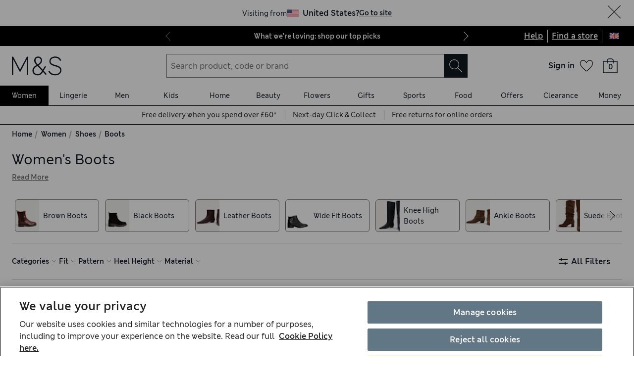

--- FILE ---
content_type: application/x-javascript
request_url: https://www.marksandspencer.com/browse/asset/_next/static/chunks/83664-83594d2c0a343aab.js
body_size: 5707
content:
(self.webpackChunk_N_E=self.webpackChunk_N_E||[]).push([[83664],{93857:function(e,t,i){"use strict";i.d(t,{M:function(){return m}});var a=i(2690),n=i(64797),r=i(54569),o=i(95925),l=i(77187),s=i(32890),d=i.n(s),h=i(71563),g=i.n(h),m={List:e=>{var{children:t}=e;return(0,a.tZ)("div",{className:g().articleBanners,children:t})},Item:e=>{var{heading:t,description:i,link:s,imageUrl:h}=e,{getImageSizes:m}=(0,l.Z5)();return(0,a.BX)("div",{className:g().article,children:[(0,a.tZ)("div",{className:g().imageWrapper,children:(0,a.tZ)(d(),{src:h,alt:t,fill:!0,loader:n.tI,sizes:m({sm:"100vw",md:"50vw"})})}),(0,a.BX)("div",{className:g().bannerContent,children:[(0,a.tZ)(o.Z,{as:"h4",variant:"headingMedium",gutterBottom:2,isStrong:!0,children:t}),(0,a.tZ)(o.Z,{as:"p",gutterBottom:4,children:i}),(0,a.tZ)(r.m_,{href:s.url,variant:"primary",children:s.text})]})]})}}},20453:function(e,t,i){"use strict";i.d(t,{Z:function(){return f}});var a=i(2690),n=i(64797),r=i(95925),o=i(77187),l=i(32890),s=i.n(l),d=i(4064),h=i.n(d),g=i(27396),m=i.n(g),f={List:e=>{var{children:t}=e;return(0,a.tZ)("div",{className:m().container,children:t})},Item:e=>{var{imageUrl:t,title:i,description:l}=e,{getImageSizes:d}=(0,o.Z5)();return(0,a.BX)("div",{className:h().tile,children:[(0,a.tZ)("div",{className:h().imageWrapper,children:(0,a.tZ)(s(),{fill:!0,src:t,alt:i,loader:n.tI,sizes:d({sm:"100vw",md:"33vw"})})}),(0,a.tZ)(r.Z,{className:h().subTitle,as:"p",variant:"body",isStrong:!0,children:i}),(0,a.tZ)(r.Z,{as:"p",variant:"small",children:l})]})}}},83664:function(e,t,i){"use strict";i.d(t,{l:function(){return S}});var a=i(2690),n=i(13853),r=i(29337),o=i(58337),l=i(93857),s=i(98046),d=i(571),h=i(20453),g=i(64797),m=[{id:"8",text:'Dee is 5ft 11" / 180cm',bodyFit:"Model wears size 8 long"},{id:"12",text:'Sona is 5ft 11" / 180cm',bodyFit:"Model wears size 12 long"},{id:"16",text:'Danielle is 5ft 9.5" / 176cm',bodyFit:"Model wears size 16 long"}],f=[{id:"barrel",heading:"Barrel",mainDescription:"Designed to curve gently into a subtle barrel shape from hip to hem, these jeans are cut with a flatteringly high waist and ankle-grazing length.",link:{text:"Shop Barrel",url:"/l/women/jeans?filter=Fit%253DBarrel%2520leg"},sizes:[{id:"1",text:"Womens",image:{url:(0,g.Vh)("SD_WW_T57_9686_QQ_SP25_EC_0.jpg"),altText:"Womens Barrel Fit Denim"}}]},{id:"palazzo",heading:"Palazzo",mainDescription:"With an exaggerated wide-legged silhouette that flares out flatteringly from the hip, our palazzo-style jeans are available in a variety of washes.",link:{text:"Shop Palazzo",url:"/lyocell-blend-wide-leg-jeans/p/clp60653276"},sizes:[{id:"1",text:"Womens",image:{url:(0,g.Vh)("SD_WW_T57_9875_XA_AU24_EC_0-Actual.jpg"),altText:"Womens Palazzo Fit Denim"}}]},{id:"wide",heading:"Wide",mainDescription:"With a flattering high-waisted silhouette that’s slim fitting at the hip and loose on the leg (not to mention incredibly comfy), choose from either cropped or full-length styles.",link:{text:"Shop Wide",url:"/l/women/jeans/fs5/wide-leg"},sizes:[{id:"8",text:"Size 8",image:{url:(0,g.Vh)("03027_SHOT22_1456.jpg"),altText:"Size 8 Image for Wide Fit"},video:{url:(0,g.Vh)("03027_SHOT22_T577272_WIDE_LEG",{type:"video"}),name:"denim-fit Size 8 for Wide"}},{id:"12",text:"Size 12",image:{url:(0,g.Vh)("03027_SHOT23_0097.jpg"),altText:"Size 12 Image for Wide Fit"},video:{url:(0,g.Vh)("03027_SHOT23_T577272_WIDE_LEG",{type:"video"}),name:"denim-fit Size 12 for Wide"}},{id:"16",text:"Size 16",image:{url:(0,g.Vh)("03027_SHOT24_1221.jpg"),altText:"Size 16 Image for Wide Fit"},video:{url:(0,g.Vh)("03027_SHOT24_T577272_WIDE_LEG",{type:"video"}),name:"denim-fit Size 16 for Wide"}}]},{id:"flared",heading:"Magic Slim Flare",mainDescription:"Made from easy-to-wear stretch fabric, this retro-inspired style has a relaxed fit through the hip and thigh that flares out below the knee.",link:{text:"Shop Magic Slim Flare",url:"/l/women/jeans/fs5/flared"},sizes:[{id:"8",text:"Size 8",image:{url:(0,g.Vh)("03027_SHOT16_1068.jpg"),altText:"Size 8 Image for Magic Slim Flare Fit"},video:{url:(0,g.Vh)("03027_SHOT16_T576020_SLIM_FLARE",{type:"video"}),name:"denim-fit Size 8 for Magic Slim Flare"}},{id:"12",text:"Size 12",image:{url:(0,g.Vh)("03027_SHOT17_1618.jpg"),altText:"Size 12 Image for Magic Slim Flare Fit"},video:{url:(0,g.Vh)("03027_SHOT17_T576020_SLIM_FLARE  ",{type:"video"}),name:"denim-fit Size 12 for Magic Slim Flare"}},{id:"16",text:"Size 16",image:{url:(0,g.Vh)("03027_SHOT18_1409.jpg"),altText:"Size 16 Image for Magic Slim Flare Fit"},video:{url:(0,g.Vh)("03027_SHOT18_T576020_SLIM_FLARE",{type:"video"}),name:"denim-fit Size 16 for Magic Slim Flare"}}]},{id:"bootcut",heading:"Eva Bootcut",mainDescription:"A modern-day staple for every woman’s wardrobe, this figure-hugging style has a cut that skims the hip and thigh, then kicks out from the knee, helping to make your legs look so much longer.",link:{text:"Shop Eva Bootcut",url:"/l/women/jeans/fs5/bootcut-fit"},sizes:[{id:"8",text:"Size 8",image:{url:(0,g.Vh)("03027_SHOT19_1750.jpg"),altText:"Size 8 Image for Eva Bootcut Fit"},video:{url:(0,g.Vh)("03027_SHOT19_T577567_BOOTCUT",{type:"video"}),name:"denim-fit Size 8 for Eva Bootcut"}},{id:"12",text:"Size 12",image:{url:(0,g.Vh)("03027_SHOT20_1943.jpg"),altText:"Size 12 Image for Eva Bootcut Fit"},video:{url:(0,g.Vh)("03027_SHOT20_T577567_BOOTCUT",{type:"video"}),name:"denim-fit Size 12 for Eva Bootcut"}},{id:"16",text:"Size 16",image:{url:(0,g.Vh)("03027_SHOT21_2191.jpg"),altText:"Size 16 Image for Eva Bootcut Fit"},video:{url:(0,g.Vh)("03027_SHOT21_T577567_BOOTCUT",{type:"video"}),name:"denim-fit Size 16 for Eva Bootcut"}}]},{id:"mom",heading:"Mom",mainDescription:"With an easy-to-style high waist, a roomy fit at the hip and thigh and a relaxed leg that tapers to the ankle, our mom jeans are universally flattering.",link:{text:"Shop Mom",url:"/l/women/jeans/fs5/mom-fit"},sizes:[{id:"8",text:"Size 8",image:{url:(0,g.Vh)("03027_SHOT10_3086.jpg"),altText:"Size 8 Image for Mom Fit"},video:{url:(0,g.Vh)("03027_SHOT10_T579115_MOM",{type:"video"}),name:"denim-fit Size 8 for Mom"}},{id:"12",text:"Size 12",image:{url:(0,g.Vh)("03027_SHOT11_4138.jpg"),altText:"Size 12 Image for Mom Fit"},video:{url:(0,g.Vh)("03027_SHOT11_T579115_MOM",{type:"video"}),name:"denim-fit Size 12 for Mom"}},{id:"16",text:"Size 16",image:{url:(0,g.Vh)("03027_SHOT12_4337.jpg"),altText:"Size 16 Image for Mom Fit"},video:{url:(0,g.Vh)("03027_SHOT12_T579115_MOM",{type:"video"}),name:"denim-fit Size 16 for Mom"}}]},{id:"boyfriend",heading:"Boyfriend",mainDescription:"With a laid-back vibe that’s perfect for weekend dressing, boyfriend jeans sit lower on the waist than other styles and have a slightly oversized, slouchy fit.",link:{text:"Shop Boyfriend",url:"/l/women/jeans/fs5/boyfriend-fit"},sizes:[{id:"8",text:"Size 8",image:{url:(0,g.Vh)("03027_SHOT13_0518.jpg"),altText:"Size 8 Image for Boyfriend Fit"},video:{url:(0,g.Vh)("03027_SHOT13_T576214_BOYFRIEND",{type:"video"}),name:"denim-fit Size 8 for Boyfriend"}},{id:"12",text:"Size 12",image:{url:(0,g.Vh)("03027_SHOT14_0831.jpg"),altText:"Size 12 Image for Boyfriend Fit"},video:{url:(0,g.Vh)("03027_SHOT14_T576214_BOYFRIEND",{type:"video"}),name:"denim-fit Size 12 for Boyfriend"}},{id:"16",text:"Size 16",image:{url:(0,g.Vh)("03027_SHOT15_0642.jpg"),altText:"Size 16 Image for Boyfriend Fit"},video:{url:(0,g.Vh)("03027_SHOT15_T576214_BOYFRIEND",{type:"video"}),name:"denim-fit Size 16 for Boyfriend"}}]},{id:"cigarette",heading:"Harper Cigarette",mainDescription:"With a straight rather than tapered leg, cigarette jeans are often cropped or ankle length and a sleek, elegant way to get your denim fix.",link:{text:"Shop Harper Cigarette",url:"/l/women/jeans/fs5/cigarette-fit"},sizes:[{id:"8",text:"Size 8",image:{url:(0,g.Vh)("03027_SHOT25_2512.jpg"),altText:"Size 8 Image for Harper Cigarette Fit"},video:{url:(0,g.Vh)("03027_SHOT25_T577670_CIGARETTE",{type:"video"}),name:"denim-fit Size 8 for Harper Cigarette"}},{id:"12",text:"Size 12",image:{url:(0,g.Vh)("03027_SHOT26_2778.jpg"),altText:"Size 12 Image for Harper Cigarette Fit"},video:{url:(0,g.Vh)("03027_SHOT26_T577670_CIGARETTE",{type:"video"}),name:"denim-fit Size 12 for Harper Cigarette"}},{id:"16",text:"Size 16",image:{url:(0,g.Vh)("03027_SHOT27_2726.jpg"),altText:"Size 16 Image for Harper Cigarette Fit"},video:{url:(0,g.Vh)("03027_SHOT27_T577670_CIGARETTE",{type:"video"}),name:"denim-fit Size 16 for Harper Cigarette"}}]},{id:"skinny",heading:"Ivy Skinny",mainDescription:"Hugging your body from hip to ankle, skinnies are the perfect everyday jeans. Available in mid and high rise, plus our Magic fit, made with a sculpting yet super comfortable stretch fabric.	",link:{text:"Shop Ivy Skinny",url:"/l/women/jeans/fs5/skinny-fit"},sizes:[{id:"8",text:"Size 8",image:{url:(0,g.Vh)("03027_SHOT1_3593.jpg"),altText:"Size 8 Image for Ivy Skinny Fit"},video:{url:(0,g.Vh)("03027_SHOT1_T577561_SKINNY",{type:"video"}),name:"denim-fit Size 8 for Ivy Skinny"}},{id:"12",text:"Size 12",image:{url:(0,g.Vh)("03027_SHOT2_3830.jpg"),altText:"Size 12 Image for Ivy Skinny Fit"},video:{url:(0,g.Vh)("03027_SHOT2_T577561_SKINNY",{type:"video"}),name:"denim-fit Size 12 for Ivy Skinny"}},{id:"16",text:"Size 16",image:{url:(0,g.Vh)("03027_SHOT3_4589.jpg"),altText:"Size 16 Image for Ivy Skinny Fit"},video:{url:(0,g.Vh)("03027_SHOT3_T577561_SKINNY",{type:"video"}),name:"denim-fit Size 16 for Ivy Skinny"}}]},{id:"slim",heading:"Lily Slim",mainDescription:"With a slender fit that tapers from hip to ankle, slim-fitting jeans flatter all body shapes and are available in both mid-rise and Magic fit.",link:{text:"Shop Lily Slim",url:"/l/women/jeans/fs5/slim-fit"},sizes:[{id:"8",text:"Size 8",image:{url:(0,g.Vh)("03027_SHOT4_2380.jpg"),altText:"Size 8 Image for Lily Slim Fit"},video:{url:(0,g.Vh)("03027_SHOT4_T577564_SLIM",{type:"video"}),name:"denim-fit Size 8 for Lily Slim"}},{id:"12",text:"Size 12",image:{url:(0,g.Vh)("03027_SHOT5_2758.jpg"),altText:"Size 12 Image for Lily Slim Fit"},video:{url:(0,g.Vh)("03027_SHOT5_T577564_SLIM",{type:"video"}),name:"denim-fit Size 12 for Lily Slim"}},{id:"16",text:"Size 16",image:{url:(0,g.Vh)("03027_SHOT6_3168.jpg"),altText:"Size 16 Image for Lily Slim Fit"},video:{url:(0,g.Vh)("03027_SHOT6_T577564_SLIM",{type:"video"}),name:"denim-fit Size 16 for Lily Slim"}}]},{id:"straight",heading:"Sienna Straight",mainDescription:"Looking for a timeless pair of jeans that’ll be your go-to for seasons to come? These fit the bill perfectly, with a classic straight fit from hip to ankle that’s not too tight, or too baggy.",link:{url:"/l/women/jeans/fs5/straight-leg-2",text:"Shop Sienna Straight"},sizes:[{id:"8",text:"Size 8",image:{url:(0,g.Vh)("03027_SHOT7_3667.jpg"),altText:"Size 8 Image for Sienna Straight Fit"},video:{url:(0,g.Vh)("03027_SHOT7_T577566_STRAIGHT",{type:"video"}),name:"denim-fit Size 8 for Sienna Straight"}},{id:"12",text:"Size 12",image:{url:(0,g.Vh)("03027_SHOT8_2124.jpg"),altText:"Size 12 Image for Sienna Straight Fit"},video:{url:(0,g.Vh)("03027_SHOT8_T577566_STRAIGHT",{type:"video"}),name:"denim-fit Size 12 for Sienna Straight"}},{id:"16",text:"Size 16",image:{url:(0,g.Vh)("03027_SHOT9_3369.jpg"),altText:"Size 16 Image for Sienna Straight Fit"},video:{url:(0,g.Vh)("03027_SHOT9_T577566_STRAIGHT",{type:"video"}),name:"denim-fit Size 16 for Sienna Straight"}}]}],c=[{content:{heading:"Barrel",description:"If you want to make a statement, our curved barrel-leg jeans are the fit you need. With an exaggerated shape that curves out from the hip then in again towards the ankle, the barrel jean is one of our more fashion-forward silhouettes. Contrast the curved lines with slick tailoring and pair with ballet flats, trainers or ankle boots.",link:{text:"Shop Barrel",url:"/l/women/jeans?filter=Fit%253DBarrel%2520leg"}},imageUrl:(0,g.Vh)("SD_WW_T57_9686_QQ_SP25_EC_2.jpg")},{content:{heading:"Palazzo",description:"Palazzo-style jeans are just as easy to wear as their closest relation — the wide-leg — and the same styling rules apply. Balance out the exaggerated shape with a fitted top and always tuck or half-tuck to give your waist definition. Palazzo jeans have a more flowing shape however, with more room through the hips and legs than the wide leg, so are ideal if you want a more relaxed look.",link:{text:"Shop Palazzo",url:"/lyocell-blend-wide-leg-jeans/p/clp60653276"}},imageUrl:(0,g.Vh)("SD_WW_T57_9875_XA_AU24_EC_2-Actual.jpg")},{content:{heading:"Ivy Skinny",description:"Designed to fit snugly, our skinny jeans are made with added stretch so as well as hugging your body, they’re super comfortable, too. Choose from low, high, or mid-rise depending on your preference. Or try our Magic fit: made with a sculpting stretch fabric that streamlines your shape and ‘holds’ you in, they’ll rapidly become your new best friend.",link:{text:"Shop Ivy Skinny",url:"/l/women/jeans/fs5/skinny-fit"}},imageUrl:(0,g.Vh)("03027_SHOT1_3593crop.jpg?wid=640")},{content:{heading:"Lily Slim",description:"Love skinny jeans but want to wear something a little more forgiving? Giving you a sleek, elegant silhouette, slim-fit jeans are the perfect compromise between skinny and straight, skimming your curves rather than clinging too tightly. Equally perfect for casual weekend walks or dressing up for nights out, our range of slim-fit jeans is available in mid-rise and also our supportive Magic shaping fit. ",link:{text:"Shop Lily Slim",url:"/l/women/jeans/fs5/slim-fit"}},imageUrl:(0,g.Vh)("03027_SHOT4_2380crop.jpg?wid=640")},{content:{heading:"Sienna Straight",description:"If you want to bypass the latest trends, and find a no-fuss pair for the every day, straight-leg jeans could be the answer. This timeless style suits all and is ideal if you want a streamlined look that’s not too figure hugging. Flattering and versatile, choose a classic indigo wash that’ll go with pretty much anything and you’ll have a wardrobe staple to wear on repeat.",link:{url:"/l/women/jeans/fs5/straight-leg-2",text:"Shop Sienna Straight"}},imageUrl:(0,g.Vh)("03027_SHOT7_3667crop.jpg?wid=640")},{content:{heading:"Mom",description:"Inspired by jeans worn in the eighties and nineties, mom jeans are designed with a high-waist and a relaxed leg fit that tapers to the ankle, giving a modern-day twist to a vintage style. With a less slouchy design than boyfriend jeans, they can be dressed up or down depending on your plans. Team with a tucked-in tee and loafers for run-around days or heels and a blazer for after-work drinks.",link:{text:"Shop Mom",url:"/l/women/jeans/fs5/mom-fit"}},imageUrl:(0,g.Vh)("03027_SHOT10_3086crop.jpg?wid=640")},{content:{heading:"Boyfriend",description:"Boyfriend jeans are the perfect easy-to-wear wardrobe staple for off-duty moments, with a roomy, relaxed fit inspired by men’s clothing.  They sit lower on the waist than other styles, with a low or mid-rise, and have a slightly oversized fit and a classic, straight-cut, rather than tapered leg. Ideal for creating a laidback, yet feminine vibe, but can be smartened up instantly with a dressy top and heels.",link:{text:"Shop Boyfriend",url:"/l/women/jeans/fs5/boyfriend-fit"}},imageUrl:(0,g.Vh)("03027_SHOT13_0518crop.jpg")},{content:{heading:"Eva Bootcut",description:"A throwback to the noughties, bootcut jeans were once the uniform of everyone from WAGs to mums on the school run, and are now back firmly in vogue. This figure-flattering style hugs the hip and thigh, then flares out from the knee, and is unbeatable for making your legs look so much  longer. Double up your denim and wear with Western-style boots for a fresh take on this classic fit.",link:{text:"Shop Eva Bootcut",url:"/l/women/jeans/fs5/bootcut-fit"}},imageUrl:(0,g.Vh)("03027_SHOT19_1750crop.jpg?wid=640")},{content:{heading:"Magic Slim Flare",description:"Cousin to the bootcut, but with a more relaxed fit through the hip and thigh, flared jeans have been firmly on the style map since the 1960s. With a flattering high waisted cut, wear with simple, fitted garments on top to let the jeans have the spotlight. Heels really lend themselves to this style of jeans: try sleek, heeled boots in the colder months, or chic kitten heels when the weather warms.",link:{text:"Shop Magic Slim Flare",url:"/l/women/jeans/fs5/flared"}},imageUrl:(0,g.Vh)("03027_SHOT16_1068crop.jpg?wid=640")},{content:{heading:"Wide",description:"Make a statement with a pair of wide leg jeans - the latest go-to style on the block. With a flattering waist-defining silhouette that hugs the hips, then flows out into a relaxed wide leg, these jeans are effortlessly versatile and deserve a place in every wardrobe. Whether you choose cropped or full-length the choice is yours. Wear with tops tucked or half-tucked in to define your shape, and team with everything from boots to sandals.",link:{text:"Shop Wide",url:"/l/women/jeans/fs5/wide-leg"}},imageUrl:(0,g.Vh)("03027_SHOT22_1456crop.jpg")},{content:{heading:"Harper Cigarette",description:"With a sleek, retro-style silhouette and a slim, straight leg that skims rather than hugs the body, cigarette-style jeans are the perfect halfway house between straight and skinny jeans. Choose a pair that sits just above your ankle, team with loafers or Mary Jane’s for the ultimate in dressed-down preppy chic.",link:{text:"Shop Harper Cigarette",url:"/l/women/jeans/fs5/cigarette-fit"}},imageUrl:(0,g.Vh)("03027_SHOT25_2512crop.jpg")}],p=[{title:"Support act",description:"Discover our Magic shaping jeans that flatten and sculpt your hips and tummy, giving you curves in all the right places.",imageUrl:(0,g.Vh)("03027_SHOT16_1243.jpg")},{title:"Great shapes",description:"With clever darts to lift and shape, no-gape waistbands and a choice of flattering leg shapes from skinny to bootcut, discover your best-ever fit.",imageUrl:(0,g.Vh)("03027_SHOT18_1492.jpg")},{title:"Comfort is king",description:"Thanks to our super soft and stretchy denim you’ll find every fit is just so comfy. We only use cotton that’s responsibly sourced, and by measuring the water in each wash, we’re careful with every drop.",imageUrl:(0,g.Vh)("03027_SHOT25_2524.jpg")}],u=f.map(e=>e.id),S=e=>{var{defaultFit:t,pageType:i}=e,[g,S]=(0,n.useState)(()=>f[0].sizes[0].id),_=(0,n.useCallback)(e=>{S(e),(0,r.ec)((0,o.RP)({pageType:i,kind:"womens-denim",interactionType:"select-size",selectedValue:e,linkType:"btn"}))},[i]),y=(0,n.useCallback)(e=>{(0,r.ec)((0,o.RP)({pageType:i,kind:"womens-denim",interactionType:"choose-a-fit",selectedValue:e,linkType:"pill"}))},[i]),T=m.find(e=>e.id===g);return(0,a.BX)(a.HY,{children:[(0,a.BX)(s.mQ.Root,{onChange:y,defaultFitValue:t,supportedFits:u,children:[(0,a.tZ)(s.mQ.List,{tabs:f.map(e=>({label:e.heading,value:e.id}))}),f.map(e=>(0,a.tZ)(s.mQ.Panel,{value:e.id,children:(0,a.BX)(s.Ge.Root,{children:[(0,a.BX)(s.Ge.Content,{children:[(0,a.tZ)(s.Ge.Title,{children:e.heading}),(0,a.tZ)(s.Ge.Description,{children:e.mainDescription}),T&&(0,a.tZ)(s.Ge.ModelInfo,{description:T.text,bodyFit:T.bodyFit}),(0,a.tZ)(s.Ge.CTA,{href:(0,o.BS)({link:e.link.url,category:"ww_denim-fit-guide",buttonText:e.link.text,component:"fit-widget"}),children:e.link.text})]}),(0,a.tZ)(s.Ge.Media,{children:(0,a.tZ)(s.FH,{selectedFitLabel:e.heading,selectedSizeId:g,onSizeChange:_,sizes:e.sizes,onPlay:e=>{(0,r.ec)((0,o.OL)({action:"start",kind:"womens-denim",videoName:e}))},onPause:e=>{(0,r.ec)((0,o.OL)({action:"pause",kind:"womens-denim",videoName:e}))}})})]})},e.id))]}),(0,a.tZ)(d.VJ,{title:"Jeans for Your Body",children:(0,a.tZ)(h.Z.List,{children:p.map(e=>(0,a.tZ)(h.Z.Item,{title:e.title,description:e.description,imageUrl:e.imageUrl},e.title))})}),(0,a.tZ)(d.VJ,{title:"M&S Fits in Focus",hasPadding:!1,children:(0,a.tZ)(l.M.List,{children:c.map(e=>(0,a.tZ)(l.M.Item,{heading:e.content.heading,description:e.content.description,link:{url:(0,o.BS)({link:e.content.link.url,category:"ww_denim-fit-guide",buttonText:e.content.link.text,component:"article"}),text:e.content.link.text},imageUrl:e.imageUrl},e.content.heading))})})]})}},71563:function(e){e.exports={articleBanners:"article-banners_articleBanners__xksCh",article:"article-banners_article__syXs_",imageWrapper:"article-banners_imageWrapper__T2naR",bannerContent:"article-banners_bannerContent__oFwMg"}},4064:function(e){e.exports={tile:"tile_tile__aLQUV",imageWrapper:"tile_imageWrapper__Yt1_8",subTitle:"tile_subTitle__CNNM0"}},27396:function(e){e.exports={container:"trade-tiles_container__2OB66"}}}]);
//# sourceMappingURL=83664-83594d2c0a343aab.js.map